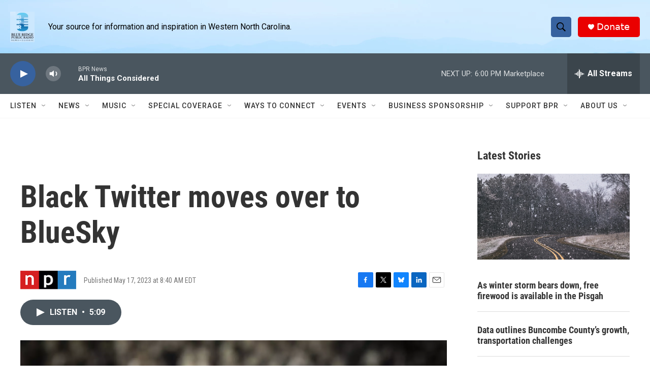

--- FILE ---
content_type: text/html; charset=utf-8
request_url: https://www.google.com/recaptcha/api2/aframe
body_size: 268
content:
<!DOCTYPE HTML><html><head><meta http-equiv="content-type" content="text/html; charset=UTF-8"></head><body><script nonce="2az1SYdGNdQHEGRvCA6nvQ">/** Anti-fraud and anti-abuse applications only. See google.com/recaptcha */ try{var clients={'sodar':'https://pagead2.googlesyndication.com/pagead/sodar?'};window.addEventListener("message",function(a){try{if(a.source===window.parent){var b=JSON.parse(a.data);var c=clients[b['id']];if(c){var d=document.createElement('img');d.src=c+b['params']+'&rc='+(localStorage.getItem("rc::a")?sessionStorage.getItem("rc::b"):"");window.document.body.appendChild(d);sessionStorage.setItem("rc::e",parseInt(sessionStorage.getItem("rc::e")||0)+1);localStorage.setItem("rc::h",'1769031742869');}}}catch(b){}});window.parent.postMessage("_grecaptcha_ready", "*");}catch(b){}</script></body></html>